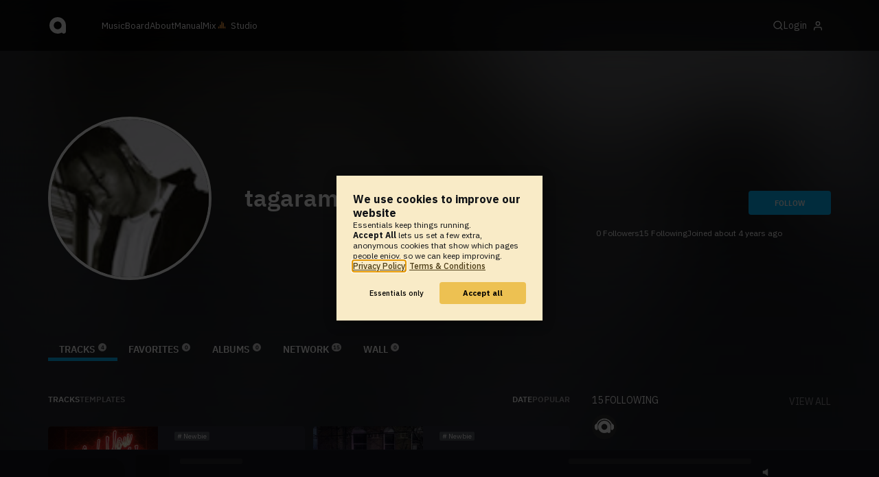

--- FILE ---
content_type: text/html; charset=UTF-8
request_url: https://www.audiotool.com/user/tagarampil_gmail_com/
body_size: 9697
content:
<!DOCTYPE html>
<html lang="en">
<head>
  
  
  
  <meta charset="UTF-8">

  <script type="text/javascript">var _sf_startpt = (new Date()).getTime();</script>
  <meta content="text/html; charset=UTF-8" http-equiv="Content-Type">
  <meta content="width=device-width, initial-scale=1.0, user-scalable=no" name="viewport">
  <meta content="en-us" http-equiv="Content-Language">
  <meta content="#0ec5ff" name="theme-color">
  <meta content="#0ec5ff" name="msapplication-navbutton-color">
  <meta content="#0ec5ff" name="apple-mobile-web-app-status-bar-style">
  <meta property="fb:app_id" content="137454576284768">
  <link title="Audiotool" type="application/opensearchdescription+xml" href="/search.xml" rel="search">
  
  <link rel="manifest" href="/manifest.json">
  <link color="#0ec5ff" href="/img/theme/svg/logo-dark.svg" sizes="any" rel="mask-icon">
  <link type="image/x-icon" href="/favicon.ico" rel="shortcut icon">
  <link sizes="192x192" href="/img/theme/png/192/logo-dark.png" rel="apple-touch-icon">
  <link href="https://at-cdn-static.audiotool.com/css/2021.css?v=1768463317958" type="text/css" rel="stylesheet">
  <script src="https://at-cdn-static.audiotool.com/javascript/jquery.min.js?v=1768463317958"></script>
  <script src="https://at-cdn-static.audiotool.com/javascript/jquery-ui.min.js?v=1768463317958"></script>
  <script src="https://at-cdn-static.audiotool.com/javascript/tag-it.js?v=1768463317958"></script>

  <script src="https://at-cdn-static.audiotool.com/javascript/underscore.js?v=1768463317958"></script>
  <script src="https://at-cdn-static.audiotool.com/javascript/dialog.js?v=1768463317958"></script>

  <script src="https://at-cdn-static.audiotool.com/javascript/cular.js?v=1768463317958"></script>
  <script src="https://at-cdn-static.audiotool.com/javascript/cular.ts.js?v=1768463317958" defer=""></script>
  <script src="https://at-cdn-static.audiotool.com/sw-reg.js?v=1768463317958"></script>
  <script src="https://at-cdn-static.audiotool.com/javascript/jquery.fileupload.js?v=1768463317958"></script>
  <script src="https://at-cdn-static.audiotool.com/javascript/tipsy.js?v=1768463317958"></script>

  <script src="https://at-cdn-static.audiotool.com/classpath/lift.js?v=1768463317958" type="text/javascript"></script>
  <script src="https://at-cdn-static.audiotool.com/javascript/blur.js?v=1768463317958"></script>
  
  <script>cular.loggedIn = false;</script>
  <script>cular.currentUser = null;</script>
  <script src="https://at-cdn-static.audiotool.com/javascript/jdataview.js?v=1768463317958"></script>
  <script>cular.apiUri = "https://api.audiotool.com";</script>
  <script>cular.wwwUri = "https://www.audiotool.com";</script>
  <script>cular.studioUri = "https://studio.audiotool.com";</script>

  
  <script>cular.googleTagId = "G-JBQGMZED6F";</script>
  <script type="module">
    // import { banner } from "/javascript/cookie-banner.js" // for local testing
    import { banner } from "https://at-cdn-s04.audiotool.com/javascript/cookie-banner.js";
    const settingsDialogue = banner({ googleTagId : cular.googleTagId});
    // attach to window used to open dialoge in footer "Privacy Settings"
    window.diag = settingsDialogue;
  </script>
  

  

  
  <script defer="" data-domain="audiotool.com" src="https://www.audiotool.com/js/script.outbound-links.js"></script>
  

  
  <script defer="" data-domain="audiotool.com" src="https://www.audiotool.com/js/script.manual.js"></script>
  
  <script>
    window.plausible = window.plausible || function () { (window.plausible.q = window.plausible.q || []).push(arguments); }
  </script>

  

  <script type="text/javascript">
    $(document).ready(cular.init);
  </script>

	
<link href="https://www.audiotool.com/user/tagarampil_gmail_com/" rel="canonical">

	
<meta content="audiotool:artist" property="og:type">

	
<meta content="tagarampil_gmail_com" property="og:title">

	
<meta content="Audiotool" property="og:site_name">

	
<meta content="https://api.audiotool.com/user/tagarampil_gmail_com/avatar/512.jpg" property="og:image">

	
<meta content="https://www.audiotool.com/user/tagarampil_gmail_com/" property="og:url">

	
<title>
        tagarampil_gmail_com's Tracks - Audiotool 
      </title>

	
</head>
<body data-lift-session-id="F173062648029J33D2R" data-lift-gc="F173062648036YI3XCY" class="logged-out" id="lift-me">
  <iframe style="display:none;" src="/comet/slave"></iframe>
  
  <nav id="main-nav">
    <div class="content-container">
      <a href="/" class="home">
        <h1>audiotool</h1>
      </a>
      <ul class="site-sections">
        <li><a href="/browse/genres">Music</a></li>
        <li><a href="/board">Board
            
          </a></li>
        <li><a href="/product">About</a></li>
        <li class="hide-on-mobile-small"><a target="&#x201d;_blank&#x201d;" href="https://manual.audiotool.com/">Manual</a></li>
        <li class="hide-on-mobile"><a target="&#x201d;_blank&#x201d;" href="https://mix.audiotool.com/">Mix</a></li>
        <li class="app">
          <svg xmlns="http://www.w3.org/2000/svg" data-key="app-studio" class="icon"><use href="/img/icons.svg#app-studio"></use></svg>
          
          <a href="/user/login" class="app">Studio</a>
        </li>
      </ul>
      <form class="search _search-form" method="GET" action="/browse/tracks/popular/">
        <input autocomplete="off" placeholder="Search Music or Artists" type="text" name="s" accesskey="s" id="main-search">
        <div class="result-preview _result-preview hidden dropdown right">
          <div class="notification search-results">
            <div class="results"></div>
          </div>
        </div>
      </form>

      <section class="icons">
        
        <label for="main-search">
          <svg xmlns="http://www.w3.org/2000/svg" data-key="search" class="icon"><use href="/img/icons.svg#search"></use></svg>
        </label>

        
        
        <nav class="user">
  <label accesskey="u" data-aa="dropdown-user" for="du-toggle" class="open">
    <span>Login</span>
    
    <svg xmlns="http://www.w3.org/2000/svg" data-key="feather-user" class="icon"><use href="/img/icons.svg#feather-user"></use></svg>
    <img class="_badge badge" src="[data-uri]">
  </label>
  <input class="toggle-visibility" accesskey="a" id="du-toggle" type="checkbox">
  <div tabindex="-1" class="dropdown right login-dropdown _login _dropdown">
    <section>
      <form id="F173062648107Q0PUTV" action="javascript://" onsubmit="lift.ajax(jQuery('#'+&quot;F173062648107Q0PUTV&quot;).serialize(), null, null, &quot;javascript&quot;);return false;">
  <div class="login-form">
    <input name="return-url" type="hidden">
    <div class="form">
      <header>
        <i class="icon user"></i>
        <h1>Login</h1>
        <a class="close" href="#">
          <svg xmlns="http://www.w3.org/2000/svg" data-key="action-close" class="icon"><use href="/img/icons.svg#action-close"></use></svg>
        </a>
      </header>
      <div class="local-errors-container">
        <span id="login-notices"></span>
      </div>

      <article>
        <input placeholder="Username" name="F173062648102IIVCBQ" type="text" autocomplete="on" spellcheck="false" autofocus="autofocus" id="username" value="">
        <input placeholder="Password" name="F1730626481035K2U2E" type="password" autocomplete="on" spellcheck="false" id="passwd" value="">
        <section class="login-options">
          <p><label><input checked="checked" type="checkbox" name="F173062648104CQ2CBA" value="true"><input type="hidden" name="F173062648104CQ2CBA" value="false"> Stay logged in</label>
          </p>
          <p><a href="/user/reset-password" class="">Forgot password?</a></p>
        </section>
      </article>
      <input value="Login" onclick="$(&quot;#F173062648101EXN0WF&quot;).addClass(&quot;working&quot;);" id="F173062648101EXN0WF" class="button fullwidth" type="submit" name="F173062748105IOXMWV"><input value="true" type="hidden" name="F1730626481064B5IGW">
      <p class="helplink">by signing in your accept our <a href="/terms">Terms &amp; Conditions</a>
      </p>
    </div>

    <div class="text">
      <h3>Login with</h3>
      <ul class="social-login">
        
        <li class="_item"><a title="google" href="https://accounts.google.com/o/oauth2/auth?access_type=online&approval_prompt=auto&client_id=1078794336440-gsmlqvrrki68pr99lvag24djaeeflmvo.apps.googleusercontent.com&redirect_uri=https://www.audiotool.com/oauth/google/callback&response_type=code&scope=https://www.googleapis.com/auth/userinfo.email%20https://www.googleapis.com/auth/plus.me&state=%252Fuser%252Ftagarampil_gmail_com%252F%253F" class="button secondary iconbutton no-ajax">
            <i class="_icon icon light google"></i></a>
        </li><li class="_item"><a title="facebook" href="https://www.facebook.com/dialog/oauth/?client_id=137454576284768&redirect_uri=https://www.audiotool.com/oauth/facebook/callback&state=%2Fuser%2Ftagarampil_gmail_com%2F%3F&scope=email&response_type=code" class="button secondary iconbutton no-ajax">
            <i class="_icon icon light facebook"></i></a>
        </li><li class="_item"><a title="soundcloud" href="https://soundcloud.com/connect/?client_id=927cb8dea37e816d39d102ae901d9a11&redirect_uri=https://www.audiotool.com/oauth/soundcloud/callback&state=%2Fuser%2Ftagarampil_gmail_com%2F%3F&scope=non-expiring&response_type=code" class="button secondary iconbutton no-ajax">
            <i class="_icon icon light soundcloud"></i></a>
        </li><li class="_item"><a title="patreon" href="https://www.patreon.com/oauth2/authorize/?client_id=beb4cdac1be12c91ab1e2a58c182b947e048de617593192e4e172188bcf144f6&redirect_uri=https://www.audiotool.com/oauth/patreon/callback&state=%2Fuser%2Ftagarampil_gmail_com%2F%3F&scope=users&response_type=code" class="button secondary iconbutton no-ajax">
            <i class="_icon icon light patreon"></i></a>
        </li>
      </ul>
      <h3>New to audiotool?</h3>
      <a class="button fullwidth secondary no-ajax" href="/user/create">Sign up, it's free</a>
    </div>
  </div>
</form></section>
  </div>
  
</nav>
      </section>
    </div>
  </nav>

  <div id="notifications-container">
    <div id="notifications">
      <div id="lift__noticesContainer__"></div>
    </div>
  </div>

  <div id="content" class="profile">
          
  

  <header class="entity-header profile small _single">
    <div class="background">
      <img src="//at-cdn-s03.audiotool.com/2021/04/29/users/tagarampil_gmail_com/avatar128x128-571c58b2e97f40c4b1e831b39d46904f.jpg" loading="lazy" class="_bg">
    </div>
    <div class="header-content user">
      <div class="inner content-container">

        <div class="image cover">
          <a href="https://api.audiotool.com/user/tagarampil_gmail_com/avatar/512.jpg" rel="avatar" class="_big-avatar-href _if-has-avatar">
            <img alt="Avatar of user tagarampil_gmail_com" src="//at-cdn-s03.audiotool.com/2021/04/29/users/tagarampil_gmail_com/avatar256x256-ad638fa5f9e04e658df3b8d2df4049ab.jpg" loading="lazy" itemprop="photo" class="avatar _avatar-src">
          </a>
          
          
          
        </div>

        <div class="info">
          <h1>
            <span itemprop="name" class="_user-name">tagarampil_gmail_com</span>
            
          </h1>
          <ul class="tags _tags">
            
          </ul>
          <nav class="social">
            
            <script>
              $('.tipsy-se').tipsy({ gravity: 'se' });
            </script>
          </nav>
        </div>

        <div class="actions">
          <section class="stats">
            <span><span class="_numfollowers">0</span> Followers</span>
            <span><span class="_numfollowing">15</span> Following</span>
            <span>Joined <span class="_registered">about 4 years ago</span></span>
          </section>
          <label class="toggle-visibility _opener">
            <svg xmlns="http://www.w3.org/2000/svg" data-key="action-menu" class="icon"><use href="/img/icons.svg#action-menu"></use></svg>
          </label>
          <input class="toggle-visibility _opener" type="checkbox">
          <nav class="actions _actions">

            <ul class="actionbar dark">
              
              
              
              
            </ul>

          </nav>
          <div class="_follow profile-follow" id="F1730626480912DHF1U">
            <a class="please-login button" href="/user/login">Follow</a>
            
            
          </div>
        </div>
      </div>

      <nav class="tab-nav content-container">
        <ul class="tabs _tabs">
      <li class="tab-tracks selected">
            <span class="overlay"></span>
            <a href="/user/tagarampil_gmail_com/tracks" class="keep-scroll-pos">Tracks<span class="pill _pill">4</span></a>
          </li><li class="tab-favorites">
            <span class="overlay"></span>
            <a href="/user/tagarampil_gmail_com/favorites" class="keep-scroll-pos">Favorites<span class="pill _pill">0</span></a>
          </li><li class="tab-albums">
            <span class="overlay"></span>
            <a href="/user/tagarampil_gmail_com/albums" class="keep-scroll-pos">Albums<span class="pill _pill">0</span></a>
          </li><li class="tab-network">
            <span class="overlay"></span>
            <a href="/user/tagarampil_gmail_com/network" class="keep-scroll-pos">Network<span class="pill _pill">15</span></a>
          </li><li class="tab-wall">
            <span class="overlay"></span>
            <a href="/user/tagarampil_gmail_com/wall" class="keep-scroll-pos">Wall<span class="pill _pill">0</span></a>
          </li>
    </ul>
      </nav>

    </div>

  </header>

  <div id="body" class="user content-container">
  
  <script type="text/javascript">
    window.cbConfig = {
      path: "/user/tracks",
      title: "User - Tracks"
    };
  </script>
  <article>
    <div class="article-container">
      <nav class="filter">
        
          <ul class="tabs">
      <li class="tab-tracks selected">
            <span class="overlay"></span>
            <a href="/user/tagarampil_gmail_com/tracks" class="keep-scroll-pos">Tracks</a>
          </li><li class="tab-templates">
            <span class="overlay"></span>
            <a href="/user/tagarampil_gmail_com/templates" class="keep-scroll-pos">Templates</a>
          </li>
    </ul>
        
          <ul class="_filters _if-full filter-sort">
            <li class="_filter selected"><a href="/user/tagarampil_gmail_com/?o=created&dir=asc" class="keep-scroll-pos">date</a></li><li class="_filter"><a href="/user/tagarampil_gmail_com/?o=favs" class="keep-scroll-pos">popular</a></li>
          </ul>
        
      </nav>

      <ul data-tracklist-source="https://api.audiotool.com/user/tagarampil_gmail_com/tracks.json?cover=256&snapshot=320&orderBy=created" data-tracklist-name="tagarampil_gmail_com's tracks" data-tracklist-page="/user/tagarampil_gmail_com/" data-tracklist-key="/user/tagarampil_gmail_com/tracks" id="F173062648045MYGY1G" class="collection track teaser grid x2 legacy _tracks _if-full">
        
        
        <li id="F173062648047LL00AN" data-track-key="sgg26xz4xl" class="_item _player">
  <span class="_index index">1</span>
  <h3><a href="/track/sgg26xz4xl/" class="entity track _track-name _track-page">nightclub</a></h3>
  <ul class="entity-authors small _all-authors">
    <li class="_author"><a title="tagarampil_gmail_com" href="/user/tagarampil_gmail_com/" class="entity user _author-name _author-page _author-tooltip">tagarampil_gmail_com</a></li>
  </ul>
  <div class="image">
    <a href="/track/sgg26xz4xl/" class="entity track _track-page">
      <picture>
        <img tv-id="5144571" src="//at-cdn-s03.audiotool.com/2021/05/05/documents/sgg26xz4xl/0/cover256x256-765245361efc4a5cb72fac824174f666.jpg" loading="lazy"></picture>
    </a>
    <span class="_state play-state play _if-is-published"></span>
    <ul class="badges _badges">
    
    
</ul>
  </div>

  

  <ul class="tags small _tags">
    <li class="_genre">
      <a href="/genre/newbie/charts" class="_genre-name _genre-url">Newbie</a>
    </li>
    
  </ul>

  <div class="duration">
    <svg xmlns="http://www.w3.org/2000/svg" data-key="meta-duration" class="icon"><use href="/img/icons.svg#meta-duration"></use></svg>
    0:01:27
  </div>

  <section class="entity-stats icon-group">
    <div title="favorites" class="quantity favorite-count">
      
      <svg xmlns="http://www.w3.org/2000/svg" data-key="meta-fav-count" data-track-key="sgg26xz4xl" class="icon _toggle-fav _if-not-fav"><use href="/img/icons.svg#meta-fav-count"></use></svg>
      <span data-track-key="sgg26xz4xl" class="_num-favs">0</span>
    </div>

    <div title="plays" class="quantity play-count">
      <svg xmlns="http://www.w3.org/2000/svg" data-key="meta-play-count" class="icon"><use href="/img/icons.svg#meta-play-count"></use></svg>
      <span data-track-key="sgg26xz4xl" class="_num-plays">1</span>
    </div>

    <time class="_track-created-dt" title="4 years ago" datetime="2021-05-05T22:12:35">
      <svg xmlns="http://www.w3.org/2000/svg" data-key="meta-datetime" class="icon"><use href="/img/icons.svg#meta-datetime"></use></svg>
      <span>2021-05-05</span>
    </time>
  </section>

  <div class="waveform">
    <canvas class="_waveform _if-published" tv-id="5144571" data-pks="//at-cdn-s03.audiotool.com/2021/05/05/documents/sgg26xz4xl/c911020408884958899a3834f1fe8eb5.pks"></canvas>
  </div>

  <label class="toggle-visibility _opener" for="F173062648048ENOI34">
    <svg xmlns="http://www.w3.org/2000/svg" data-key="action-menu" class="icon"><use href="/img/icons.svg#action-menu"></use></svg>
  </label>
  <input type="checkbox" class="toggle-visibility _opener" id="F173062648048ENOI34">

  <nav class="entity-actions _actions">
    
    <a title="favorite" class="please-login action small" href="/user/login">
      <i class="icon middle like white"></i>
      <span>Favorite</span>
    </a>
    <a onclick="lift.ajax('F1730626480504GXO2Y=' + encodeURIComponent(), null, null, null); return false;" href="#" title="share" class="_share">
      <i class="icon middle share white"></i>
      <span>Share</span>
    </a>
    
    <a href="https://studio.audiotool.com#/remix/sgg26xz4xl" title="remix this track" rel="audiotool" class="_if-can-remix actionbar-remix hide-on-mobile no-ajax _remix-url">
      <i class="icon middle remix white"></i>
      <span>Remix</span>
    </a>
    
    
    
    
    
  </nav>
</li><li id="F173062648055QHEQUM" data-track-key="g8pd0rkh" class="_item _player">
  <span class="_index index">2</span>
  <h3><a href="/track/g8pd0rkh/" class="entity track _track-name _track-page">late night music at clubs</a></h3>
  <ul class="entity-authors small _all-authors">
    <li class="_author"><a title="tagarampil_gmail_com" href="/user/tagarampil_gmail_com/" class="entity user _author-name _author-page _author-tooltip">tagarampil_gmail_com</a></li>
  </ul>
  <div class="image">
    <a href="/track/g8pd0rkh/" class="entity track _track-page">
      <picture>
        <img tv-id="5141478" src="//at-cdn-s03.audiotool.com/2021/05/03/documents/g8pd0rkh/0/cover256x256-ff77809de62c40dc9606701d16a7f188.jpg" loading="lazy"></picture>
    </a>
    <span class="_state play-state play _if-is-published"></span>
    <ul class="badges _badges">
    
    
</ul>
  </div>

  

  <ul class="tags small _tags">
    <li class="_genre">
      <a href="/genre/newbie/charts" class="_genre-name _genre-url">Newbie</a>
    </li>
    
  </ul>

  <div class="duration">
    <svg xmlns="http://www.w3.org/2000/svg" data-key="meta-duration" class="icon"><use href="/img/icons.svg#meta-duration"></use></svg>
    0:01:00
  </div>

  <section class="entity-stats icon-group">
    <div title="favorites" class="quantity favorite-count">
      
      <svg xmlns="http://www.w3.org/2000/svg" data-key="meta-fav-count" data-track-key="g8pd0rkh" class="icon _toggle-fav _if-not-fav"><use href="/img/icons.svg#meta-fav-count"></use></svg>
      <span data-track-key="g8pd0rkh" class="_num-favs">0</span>
    </div>

    <div title="plays" class="quantity play-count">
      <svg xmlns="http://www.w3.org/2000/svg" data-key="meta-play-count" class="icon"><use href="/img/icons.svg#meta-play-count"></use></svg>
      <span data-track-key="g8pd0rkh" class="_num-plays">1</span>
    </div>

    <time class="_track-created-dt" title="4 years ago" datetime="2021-05-03T23:25:16">
      <svg xmlns="http://www.w3.org/2000/svg" data-key="meta-datetime" class="icon"><use href="/img/icons.svg#meta-datetime"></use></svg>
      <span>2021-05-03</span>
    </time>
  </section>

  <div class="waveform">
    <canvas class="_waveform _if-published" tv-id="5141478" data-pks="//at-cdn-s03.audiotool.com/2021/05/03/documents/g8pd0rkh/9e2affd3eaec43eeb0aae679e3fdaa14.pks"></canvas>
  </div>

  <label class="toggle-visibility _opener" for="F173062648056KANSCO">
    <svg xmlns="http://www.w3.org/2000/svg" data-key="action-menu" class="icon"><use href="/img/icons.svg#action-menu"></use></svg>
  </label>
  <input type="checkbox" class="toggle-visibility _opener" id="F173062648056KANSCO">

  <nav class="entity-actions _actions">
    
    <a title="favorite" class="please-login action small" href="/user/login">
      <i class="icon middle like white"></i>
      <span>Favorite</span>
    </a>
    <a onclick="lift.ajax('F173062648058WGA1IU=' + encodeURIComponent(), null, null, null); return false;" href="#" title="share" class="_share">
      <i class="icon middle share white"></i>
      <span>Share</span>
    </a>
    
    <a href="https://studio.audiotool.com#/remix/g8pd0rkh" title="remix this track" rel="audiotool" class="_if-can-remix actionbar-remix hide-on-mobile no-ajax _remix-url">
      <i class="icon middle remix white"></i>
      <span>Remix</span>
    </a>
    
    
    
    
    
  </nav>
</li><li id="F173062648063UGQDDP" data-track-key="d4my8j3471p" class="_item _player">
  <span class="_index index">3</span>
  <h3><a href="/track/d4my8j3471p/" class="entity track _track-name _track-page">trap</a></h3>
  <ul class="entity-authors small _all-authors">
    <li class="_author"><a title="tagarampil_gmail_com" href="/user/tagarampil_gmail_com/" class="entity user _author-name _author-page _author-tooltip">tagarampil_gmail_com</a></li>
  </ul>
  <div class="image">
    <a href="/track/d4my8j3471p/" class="entity track _track-page">
      <picture>
        <img tv-id="5141459" src="//at-cdn-s03.audiotool.com/2021/05/03/documents/d4my8j3471p/0/cover256x256-f657d4542d1742ed933faacd55a15ab7.jpg" loading="lazy"></picture>
    </a>
    <span class="_state play-state play _if-is-published"></span>
    <ul class="badges _badges">
    
    
</ul>
  </div>

  

  <ul class="tags small _tags">
    <li class="_genre">
      <a href="/genre/newbie/charts" class="_genre-name _genre-url">Newbie</a>
    </li>
    
  </ul>

  <div class="duration">
    <svg xmlns="http://www.w3.org/2000/svg" data-key="meta-duration" class="icon"><use href="/img/icons.svg#meta-duration"></use></svg>
    0:00:32
  </div>

  <section class="entity-stats icon-group">
    <div title="favorites" class="quantity favorite-count">
      
      <svg xmlns="http://www.w3.org/2000/svg" data-key="meta-fav-count" data-track-key="d4my8j3471p" class="icon _toggle-fav _if-not-fav"><use href="/img/icons.svg#meta-fav-count"></use></svg>
      <span data-track-key="d4my8j3471p" class="_num-favs">0</span>
    </div>

    <div title="plays" class="quantity play-count">
      <svg xmlns="http://www.w3.org/2000/svg" data-key="meta-play-count" class="icon"><use href="/img/icons.svg#meta-play-count"></use></svg>
      <span data-track-key="d4my8j3471p" class="_num-plays">1</span>
    </div>

    <time class="_track-created-dt" title="4 years ago" datetime="2021-05-03T23:16:28">
      <svg xmlns="http://www.w3.org/2000/svg" data-key="meta-datetime" class="icon"><use href="/img/icons.svg#meta-datetime"></use></svg>
      <span>2021-05-03</span>
    </time>
  </section>

  <div class="waveform">
    <canvas class="_waveform _if-published" tv-id="5141459" data-pks="//at-cdn-s03.audiotool.com/2021/05/03/documents/d4my8j3471p/4e3b2e040d7342ea88faf845e9fa0d9c.pks"></canvas>
  </div>

  <label class="toggle-visibility _opener" for="F173062648064D1N2QU">
    <svg xmlns="http://www.w3.org/2000/svg" data-key="action-menu" class="icon"><use href="/img/icons.svg#action-menu"></use></svg>
  </label>
  <input type="checkbox" class="toggle-visibility _opener" id="F173062648064D1N2QU">

  <nav class="entity-actions _actions">
    
    <a title="favorite" class="please-login action small" href="/user/login">
      <i class="icon middle like white"></i>
      <span>Favorite</span>
    </a>
    <a onclick="lift.ajax('F173062648066RTK5BV=' + encodeURIComponent(), null, null, null); return false;" href="#" title="share" class="_share">
      <i class="icon middle share white"></i>
      <span>Share</span>
    </a>
    
    <a href="https://studio.audiotool.com#/remix/d4my8j3471p" title="remix this track" rel="audiotool" class="_if-can-remix actionbar-remix hide-on-mobile no-ajax _remix-url">
      <i class="icon middle remix white"></i>
      <span>Remix</span>
    </a>
    
    
    
    
    
  </nav>
</li><li id="F173062648071ENUMEF" data-track-key="gpdib5pjqtiu" class="_item _player">
  <span class="_index index">4</span>
  <h3><a href="/track/gpdib5pjqtiu/" class="entity track _track-name _track-page">vibe</a></h3>
  <ul class="entity-authors small _all-authors">
    <li class="_author"><a title="tagarampil_gmail_com" href="/user/tagarampil_gmail_com/" class="entity user _author-name _author-page _author-tooltip">tagarampil_gmail_com</a></li>
  </ul>
  <div class="image">
    <a href="/track/gpdib5pjqtiu/" class="entity track _track-page">
      <picture>
        <img tv-id="5135727" src="//at-cdn-s03.audiotool.com/2021/04/29/documents/gpdib5pjqtiu/2/cover256x256-2a144a865c5844b08096645329fcf3d5.jpg" loading="lazy"></picture>
    </a>
    <span class="_state play-state play _if-is-published"></span>
    <ul class="badges _badges">
    
    
</ul>
  </div>

  

  <ul class="tags small _tags">
    <li class="_genre">
      <a href="/genre/downtempo/charts" class="_genre-name _genre-url">Downtempo</a>
    </li>
    
  </ul>

  <div class="duration">
    <svg xmlns="http://www.w3.org/2000/svg" data-key="meta-duration" class="icon"><use href="/img/icons.svg#meta-duration"></use></svg>
    0:01:06
  </div>

  <section class="entity-stats icon-group">
    <div title="favorites" class="quantity favorite-count">
      
      <svg xmlns="http://www.w3.org/2000/svg" data-key="meta-fav-count" data-track-key="gpdib5pjqtiu" class="icon _toggle-fav _if-not-fav"><use href="/img/icons.svg#meta-fav-count"></use></svg>
      <span data-track-key="gpdib5pjqtiu" class="_num-favs">0</span>
    </div>

    <div title="plays" class="quantity play-count">
      <svg xmlns="http://www.w3.org/2000/svg" data-key="meta-play-count" class="icon"><use href="/img/icons.svg#meta-play-count"></use></svg>
      <span data-track-key="gpdib5pjqtiu" class="_num-plays">4</span>
    </div>

    <time class="_track-created-dt" title="4 years ago" datetime="2021-04-29T23:36:49">
      <svg xmlns="http://www.w3.org/2000/svg" data-key="meta-datetime" class="icon"><use href="/img/icons.svg#meta-datetime"></use></svg>
      <span>2021-04-29</span>
    </time>
  </section>

  <div class="waveform">
    <canvas class="_waveform _if-published" tv-id="5135727" data-pks="//at-cdn-s03.audiotool.com/2021/05/03/documents/gpdib5pjqtiu/e91159a8411a43f2b318fd536eb0bbdf.pks"></canvas>
  </div>

  <label class="toggle-visibility _opener" for="F173062648072GUQNKH">
    <svg xmlns="http://www.w3.org/2000/svg" data-key="action-menu" class="icon"><use href="/img/icons.svg#action-menu"></use></svg>
  </label>
  <input type="checkbox" class="toggle-visibility _opener" id="F173062648072GUQNKH">

  <nav class="entity-actions _actions">
    
    <a title="favorite" class="please-login action small" href="/user/login">
      <i class="icon middle like white"></i>
      <span>Favorite</span>
    </a>
    <a onclick="lift.ajax('F173062648074ZPQ0PN=' + encodeURIComponent(), null, null, null); return false;" href="#" title="share" class="_share">
      <i class="icon middle share white"></i>
      <span>Share</span>
    </a>
    
    <a href="https://studio.audiotool.com#/remix/gpdib5pjqtiu" title="remix this track" rel="audiotool" class="_if-can-remix actionbar-remix hide-on-mobile no-ajax _remix-url">
      <i class="icon middle remix white"></i>
      <span>Remix</span>
    </a>
    
    
    
    
    
  </nav>
</li>
        
        
      </ul>

      
    </div>
  </article>
  <aside id="aside">
  
  

  <section>
    
  </section>

  <section>
    <div class="itemlist-collection">
      <h2><span class="_num-following">15</span> Following</h2>
      <p><a href="/user/tagarampil_gmail_com/network/following">view all</a></p>
      <ul>
        <li class="_item">
          <a href="#" title="_user-name" class="_user-page">
            <img loading="lazy" src="/images/no-avatar-512.jpg" height="50" width="50" class="_avatar avatar">
            <img class="_badge badge" src="[data-uri]">
          </a>
        </li>
      </ul>
    </div>
  </section>

  

  <section>
    
  </section>

  <section>
    
  </section>
  <div class="ad">
    
  </div>
</aside></div>

        </div>

  
  <div id="footer">
    <footer>
      <div class="the-social-dilemma">
        <h2>Social</h2>
        <ul>
          <li>
            <a href="https://www.instagram.com/audiotool_official/" data-aa="follow-us-instagram" title="Follow us on Instagram" target="_blank">
              <img height="20px" width="20px" src=" /images/follow-us/instagram.png">
            </a>
          </li>
          <li>
            <a href="https://www.youtube.com/@AudiotoolTutorials/" data-aa="follow-us-youtube" title="Follow us in Youtube" target="_blank">
              <img height="20px" width="20px" src="/images/follow-us/youtube.png">
            </a>
          </li>
          <li>
            <a href="https://www.twitter.com/audiotool" data-aa="follow-us-twitter" title="Follow us on Twitter" target="_blank">
              <img height="20px" width="20px" src="/images/follow-us/twitter.png">
            </a>
          </li>
          <li>
            <a href="https://www.linkedin.com/company/audiotool" data-aa="follow-us-linkedin" title="Follow us on LinkedIn" target="_blank">
              <img height="20px" width="20px" src="/images/follow-us/linkedin.png">
            </a>
          </li>
          <li>
            <a href="https://www.tiktok.com/@audiotool_inc" data-aa="follow-us-tiktok" title="Follow us on TikTok" target="_blank">
              <img height="20px" width="20px" src="/images/follow-us/tiktok.png">
            </a>
          </li>
        </ul>
      </div>
      <div>
        <h2>Browse</h2>
        <ul>
          <li><a href="/browse/tracks/popular/all">All</a></li>
          <li><a href="/browse/tracks/popular/month/">Popular</a></li>
          <li><a href="/browse/tracks/relevant/">Relevant</a></li>
        </ul>
      </div>
      <div>
        <h2>Help</h2>
        <ul>
          <li><a href="/board/faq">FAQ</a></li>
          <li><a href="https://manual.audiotool.com/">Manual</a></li>
          <li><a href="https://manual.audiotool.com/manuals/getting_started/video_tutorials.html">Video Tutorials</a>
          </li>
          <li><a href="/board">Board</a></li>
          <li><a href="/board/support">Feedback</a></li>
        </ul>
      </div>
      <div>
        <h2>Audiotool</h2>
        <ul>
          <li><a href="/jobs">Jobs</a></li>
        </ul>
      </div>
      <div>
        <h2>Legal</h2>
        <ul>
          <li class="copyright">© 2024 audiotool.com</li>
          <li><a href="/terms">Terms &amp; Conditions</a></li>
          <li><a href="/privacy">Privacy Policy</a></li>
          <li><a onclick="window.diag?.show() && false">Cookie Settings</a></li>
          <li><a href="/coc">Code of Conduct</a></li>
          <li><a href="/contact">Contact / Imprint</a></li>
        </ul>
      </div>
    </footer>
  </div>


  
  <script>
    $(function () {

      if (window.lift_page) {
        var basePageId = lift_page;
        var data = "__lift__GC=_";

        var success = function () {
          cular.log("GC-Refreshed for base page " + basePageId);
        };

        var error = function () {
          cular.log("Error GC-Refreshing base page " + basePageId);
        };

        setInterval(function () {
          jQuery.ajax({
            url: "/ajax_request/" + basePageId + "/",
            data: data,
            type: "POST",
            dataType: "script",
            timeout: 30000,
            cache: false,
            success: success,
            error: error
          });
        }, 60000);
      }

    });
  </script>
  <div class="website-player-wrapper">
  <div class="website-player">
    <div data-member="transport" class="transport">
        <svg xmlns="http://www.w3.org/2000/svg" class="icon button prev" data-member="iconPrev" viewBox="0 0 32 32"><use href="#icon-prev"></use></svg>
        <svg xmlns="http://www.w3.org/2000/svg" class="icon button play" data-member="iconPlay" viewBox="0 0 32 32"><use href="#"></use></svg>
        <svg xmlns="http://www.w3.org/2000/svg" class="icon button loop" data-member="iconLoop" viewBox="0 0 32 32"><use href="#"></use></svg>
        <svg xmlns="http://www.w3.org/2000/svg" class="icon button next" data-member="iconNext" viewBox="0 0 32 32"><use href="#"></use></svg>
    </div>
    <div class="cover">
        <img src="[data-uri]" crossorigin="" data-member="cover">
    </div>
    <div class="meta">
        <label class="track">
            <a class="track" data-member="trackName" href="#"></a>
            <label data-member="artists" class="artists"></label>
        </label>
        <a data-member="tracklistName" class="tracklist" href="#"></a>
    </div>
    <div class="progress">
        <label data-member="timePosition">00:00</label>
        <progress data-member="playProgress" value="0.0"></progress>
        <label data-member="timeDuration">00:00</label>
    </div>
    <div data-member="actions" class="action">
        <div data-member="buttonVolume" class="volume-control">
            <svg xmlns="http://www.w3.org/2000/svg" class="icon button interactive active" viewBox="12 12 76 76" data-member="iconVolume">
                <path d="M17.6,43.4c-1.4,0-2.6,1.2-2.6,2.6v12.1c0,1.4,1.2,2.6,2.6,2.6h5.5c1.4,0,3.5,0.7,4.7,1.5l13.1,9.3c1.2,0.8,2.1,0.3,2.1-1.1v-36c0-1.4-1-1.9-2.1-1.1l-13,8.7c-1.2,0.8-3.3,1.4-4.7,1.4C23.1,43.4,17.6,43.4,17.6,43.4z">
                </path>
                <path d="M68.2,52.4l8.1-8.1c1.2-1.2,1.2-3.1,0-4.2c-1.2-1.2-3.1-1.2-4.2,0l-8.1,8.1l-8.1-8.1c-1.2-1.2-3.1-1.2-4.2,0c-1.2,1.2-1.2,3.1,0,4.2l8.1,8.1l-8.1,8.1c-1.2,1.2-1.2,3.1,0,4.2c0.6,0.6,1.4,0.9,2.1,0.9s1.5-0.3,2.1-0.9l8.1-8.1l8.1,8.1c0.6,0.6,1.4,0.9,2.1,0.9s1.5-0.3,2.1-0.9c1.2-1.2,1.2-3.1,0-4.2L68.2,52.4z" style="visibility: hidden;">
                </path>
                <path d="M50.6,41c5.3,6.7,3.9,14.4-0.4,21.3c-1.5,2.5,2.4,4.7,3.9,2.3c5.5-8.8,6.3-18.4-0.4-26.7C52,35.6,48.9,38.8,50.6,41z" style="visibility: hidden;">
                </path>
                <path d="M64.3,31.4c-1.9-2.2-5.1,1-3.2,3.2c7.4,8.7,7.4,26.3,0,35c-1.9,2.2,1.3,5.4,3.2,3.2C73.3,62.1,73.4,42.1,64.3,31.4z" style="visibility: hidden;">
                </path>
                <path d="M73.5,22.9c-2-2.2-5.1,1-3.2,3.2c11.2,12.3,12,39,0,51.1c-2.1,2.1,1.1,5.3,3.2,3.2C87.4,66.5,86.3,37,73.5,22.9z" style="visibility: hidden;">
                </path>
            </svg>
            <svg xmlns="http://www.w3.org/2000/svg" data-member="sliderVolume" viewBox="0 0 32 160" class="slider hidden">
                <line x1="16" y1="28" x2="16" y2="144" stroke="#333" stroke-width="1" shape-rendering="optimizeSpeed"></line>
                <line x1="17" y1="28" x2="17" y2="144" stroke="#222" stroke-width="1" shape-rendering="optimizeSpeed"></line>
                <circle cx="16" cy="28" r="4"></circle>
                <text style="font-family: 'IBM Plex Sans', sans-serif; font-size: 9px;" x="16" y="16" text-anchor="middle">69%
                </text>
            </svg>
        </div>
        <a onclick="return false;" title="Favorite" class="please-login" data-member="linkLike" href="/user/login">
            <svg xmlns="http://www.w3.org/2000/svg" class="icon button" data-member="iconLike" viewBox="0 0 32 32"><use href="#"></use></svg>
        </a>
        
        <a onclick="return false;" title="Share" class="_share" data-member="linkShare" href="#">
            <svg xmlns="http://www.w3.org/2000/svg" class="icon button" data-member="iconShare" viewBox="0 0 32 32"><use href="#"></use></svg>
        </a>
        <a onclick="return false;" title="Add to Playlist" class="please-login" data-member="linkAdd" href="/user/login">
            <svg xmlns="http://www.w3.org/2000/svg" class="icon button" data-member="iconAdd" viewBox="0 0 32 32"><use href="#"></use></svg>
        </a>
        
        <a onclick="return false;" title="Remix this track!" rel="audiotool" class="no-ajax _remix hide-on-mobile" data-member="linkRemix" href="#">
          <svg xmlns="http://www.w3.org/2000/svg" class="icon button" data-member="iconRemix" viewBox="0 0 32 32"><use href="#"></use></svg>
        </a>
    </div>
</div>
</div>

  <div class="dialogs-container" style="display: none" id="dialogs">
    <div class="background"></div>
    <div class="container">
    </div>
  </div>
  <section id="static-container"></section>
  <script src="/javascript/static.player.js?v=1768463317958&api=https%3A%2F%2Fapi.audiotool.com" type="text/javascript"></script>
  <div>
    <div class="dialogs-container" id="please-login">
  <div class="background"></div>
  <div class="container">
    <div class="dialogue small no-padding">
      <form id="F173062648115UGTH4H" action="javascript://" onsubmit="lift.ajax(jQuery('#'+&quot;F173062648115UGTH4H&quot;).serialize(), null, null, &quot;javascript&quot;);return false;">
  <div class="login-form">
    <input name="return-url" type="hidden">
    <div class="form">
      <header>
        <i class="icon user"></i>
        <h1>Login</h1>
        <a class="close" href="#">
          <svg xmlns="http://www.w3.org/2000/svg" data-key="action-close" class="icon"><use href="/img/icons.svg#action-close"></use></svg>
        </a>
      </header>
      <div class="local-errors-container">
        <span id="login-notices"></span>
      </div>

      <article>
        <input placeholder="Username" name="F173062648110IA2TCU" type="text" autocomplete="on" spellcheck="false" autofocus="autofocus" id="username" value="">
        <input placeholder="Password" name="F173062648111PI1UPM" type="password" autocomplete="on" spellcheck="false" id="passwd" value="">
        <section class="login-options">
          <p><label><input checked="checked" type="checkbox" name="F1730626481121PCXZB" value="true"><input type="hidden" name="F1730626481121PCXZB" value="false"> Stay logged in</label>
          </p>
          <p><a href="/user/reset-password" class="">Forgot password?</a></p>
        </section>
      </article>
      <input value="Login" onclick="$(&quot;#F173062648109FYJGXU&quot;).addClass(&quot;working&quot;);" id="F173062648109FYJGXU" class="button fullwidth" type="submit" name="F173062748113SQFVES"><input value="true" type="hidden" name="F173062648114BXDFIB">
      <p class="helplink">by signing in your accept our <a href="/terms">Terms &amp; Conditions</a>
      </p>
    </div>

    <div class="text">
      <h3>Login with</h3>
      <ul class="social-login">
        
        <li class="_item"><a title="google" href="https://accounts.google.com/o/oauth2/auth?access_type=online&approval_prompt=auto&client_id=1078794336440-gsmlqvrrki68pr99lvag24djaeeflmvo.apps.googleusercontent.com&redirect_uri=https://www.audiotool.com/oauth/google/callback&response_type=code&scope=https://www.googleapis.com/auth/userinfo.email%20https://www.googleapis.com/auth/plus.me&state=%252Fuser%252Ftagarampil_gmail_com%252F%253F" class="button secondary iconbutton no-ajax">
            <i class="_icon icon light google"></i></a>
        </li><li class="_item"><a title="facebook" href="https://www.facebook.com/dialog/oauth/?client_id=137454576284768&redirect_uri=https://www.audiotool.com/oauth/facebook/callback&state=%2Fuser%2Ftagarampil_gmail_com%2F%3F&scope=email&response_type=code" class="button secondary iconbutton no-ajax">
            <i class="_icon icon light facebook"></i></a>
        </li><li class="_item"><a title="soundcloud" href="https://soundcloud.com/connect/?client_id=927cb8dea37e816d39d102ae901d9a11&redirect_uri=https://www.audiotool.com/oauth/soundcloud/callback&state=%2Fuser%2Ftagarampil_gmail_com%2F%3F&scope=non-expiring&response_type=code" class="button secondary iconbutton no-ajax">
            <i class="_icon icon light soundcloud"></i></a>
        </li><li class="_item"><a title="patreon" href="https://www.patreon.com/oauth2/authorize/?client_id=beb4cdac1be12c91ab1e2a58c182b947e048de617593192e4e172188bcf144f6&redirect_uri=https://www.audiotool.com/oauth/patreon/callback&state=%2Fuser%2Ftagarampil_gmail_com%2F%3F&scope=users&response_type=code" class="button secondary iconbutton no-ajax">
            <i class="_icon icon light patreon"></i></a>
        </li>
      </ul>
      <h3>New to audiotool?</h3>
      <a class="button fullwidth secondary no-ajax" href="/user/create">Sign up, it's free</a>
    </div>
  </div>
</form></div>
  </div>
  <script>
    document.querySelector("#please-login form").addEventListener("submit", event => {
      event.target.querySelector("input[name='return-url']").value = location.pathname;
    });
  </script>
</div>
  </div>



	<script type="text/javascript" src="/lift/page/F173062648036YI3XCY.js"></script>
	
</body>
</html>  
  

--- FILE ---
content_type: text/html; charset=UTF-8
request_url: https://www.audiotool.com/comet/master.html
body_size: 673
content:
<!DOCTYPE html>
<html>
<head>
    <script src="https://at-cdn-static.audiotool.com/javascript/jquery.min.js?v=1768463317958"></script>
    <script src="https://at-cdn-static.audiotool.com/classpath/lift.js?v=1768463317958" type="text/javascript"></script>
    <script src="https://at-cdn-static.audiotool.com/comet/comet.js?v=1768463317958"></script>

	
</head>
<body data-lift-session-id="F173062648029J33D2R" data-lift-gc="F173062650660CQUK43">
    <div data-lift-comet-version="173062650662" id="F173062650661OQZP2Y_outer" style="display: inline"><div id="F173062650661OQZP2Y" style="display: inline"><span></span></div></div>
    <div id="log"></div>

    <script>
        let protocol = null;
        if (window.BroadcastChannel) {
            protocol = new CometProtocol(new BroadcastChannel("cular-comet"), ROLE_MASTER, role => {
                switch (role) {
                    case "master":
                        console.info("already master");
                        break;
                    case "slave":
                        console.info("switching to slave");
                        window.location.href = "/comet/slave.html";
                        break;
                }
            });
            protocol.start();
        }

        // called from lift
        function dispatchCometMessage(js) {
            eval(js);
            if (protocol) {
                protocol.dispatch(js);
            }
        }
    </script>



	<script type="text/javascript" src="/lift/page/F173062650660CQUK43.js"></script>
	
</body>
</html>  
  

--- FILE ---
content_type: text/javascript; charset=utf-8
request_url: https://www.audiotool.com/lift/ajax/F173062648036YI3XCY-00/
body_size: 184
content:

jQuery('#'+"F173062648045MYGY1G").append("");
jQuery(document).ready(function() {cular.endlessScrolling.uninstall("F173062648046BB1AQS", window);
cular.pageEvents.notify("modify");});